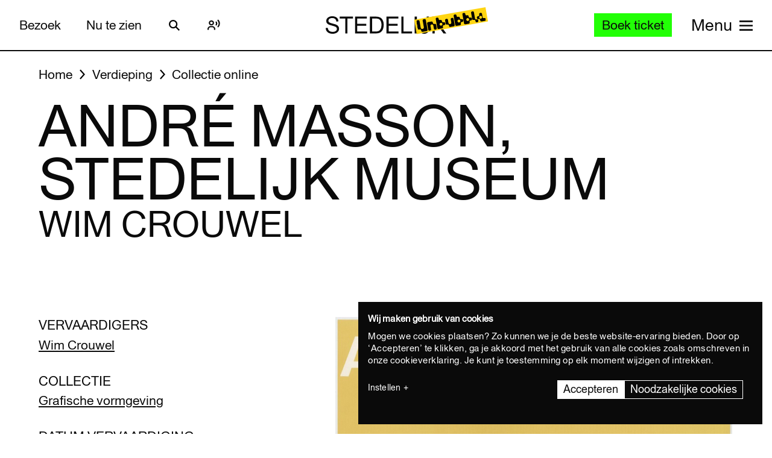

--- FILE ---
content_type: text/javascript
request_url: https://widget.enviso.io/build-ts/modern/enviso-cross-sell-offer-card-element-a0fc9f4a.js
body_size: 9081
content:
import{x as e,a5 as t}from"./lit-element-5a533547.js";import{R as i}from"./es.iterator.every-b874bb5d.js";import{_ as s,i as o,T as r,E as l}from"./enviso-base-resolver-570a8de9.js";import{E as n}from"./enviso-base-element-f6ef1004.js";import{w as a}from"./event-9b6e26ba.js";import{e as d}from"./query-assigned-elements-7a69526e.js";import{n as c}from"./property-b5f76130.js";import{t as h}from"./state-c2a9e7ec.js";import{C as p}from"./ticketing-widget-api-service-2f12e02a.js";import"./rest-service-bb823dc8.js";import"./web.url.to-json-23e78ec9.js";import"./web.url-search-params.size-f6859486.js";import"./auth-service-992ed82b.js";import{a as v,g as u,c as m}from"./ui-helpers-ede1f33a.js";import{C as f}from"./checkout-steps-74f036a5.js";import{H as y}from"./enviso-element-decorators-f0477d7a.js";import{g}from"./ui-helpers-e69d6bf6.js";import{T as b}from"./ticketing-widget-view-55c885eb.js";import"./es.promise.finally-740e37b1.js";import"./components/common/enviso-tickets/enviso-offer-info-dialog-element.js";import{CROSS_SELL_EVENT_RESERVATIONS_CLEARED as S,CROSS_SELL_EVENT_DATE_SELECTED_CHANGED as k,CROSS_SELL_EVENT_AVAILABILITY as T,CROSS_SELL_EVENT_RESERVATION_CREATED as D}from"./components/cross-sell/events/cross-sell-events.js";import"./components/common/enviso-loader-overlay-element.js";import"./components/common/enviso-tickets/enviso-timeslot-element.js";import"./components/common/enviso-tickets/enviso-ticket-selection-step-element.js";import"./components/basket/enviso-individual-visitor-info-element.js";let w,P,$,C,x,O,I,q,E,L=e=>e,F=class extends n{get selectedDate(){return this._selectedDate}set selectedDate(e){this._selectedDate=e}get requiredTickets(){return this._requiredTickets}set requiredTickets(e){this._requiredTickets!==e&&(this._requiredTickets=e,this.hasBeenVisible&&this.init())}get selectedProducts(){return this._selectedProducts}set selectedProducts(e){this._selectedProducts=e,this.hasBeenVisible&&this.init()}get offerId(){return this.offer.id}constructor(){super(),this.loadingTimeslots=!1,this.availableDates={},this.lastTicketsDates={},this.soldOutDates={},this.visibleAvailableDates=[],this.visibleSoldOutDates=[],this.visibleLastTicketsDates=[],this.pricesPerDay=[],this.pricesPerTimeslot=[],this._requiredTickets=0,this._fetchTimeSlotsAbortController=null,this._selectedDate=null,this.indicateLastTickets=!1,this.indicateSoldOutTickets=!1,this.lastTicketsPercentage=25,this.showPrices=!1,this.showPricesOriginalPrices=!1,this.voucherPass="",this.hideTimeslotEnd=!1,this.showCalendar=!1,this.loadingOffer=!1,this.loadingDates=!1}render(){var i,s,l,n,d,c,h,v,u=this;const m=null!==(i=null===(s=this.offer)||void 0===s||null===(s=s.products)||void 0===s?void 0:s.map((e=>e.currency))[0])&&void 0!==i?i:"EUR",f=e(w||(w=L`<style>:host{display:block}.enviso-timeslot-description{margin-bottom:1em;font-weight:700}.enviso-selection-timeslot{cursor:pointer}.enviso-error{color:#db0000}.box{display:flex}.calendar{flex-basis:100%;min-width:200px;max-width:800px}.timeslots{margin-bottom:2em}.enviso-timeslots-container{display:grid;grid-template-columns:repeat(auto-fit,16em);grid-gap:1em}.box-smaller .enviso-timeslots-smaller.enviso-timeslots-container{grid-template-columns:100%}.box-smaller>.box{display:block}.box-smaller>.box>.timeslots{margin-left:0;margin-top:1em}.enviso-upsell-offeroverview{display:flex;flex-wrap:wrap;align-items:stretch;gap:1em}div.enviso-upsell-items{display:flex;flex-direction:column}div.enviso-upsell-items>span{font-weight:700;padding-bottom:1em}.enviso-upsell-timeslots-container{display:flex;flex-direction:column;margin-top:.5em;margin-left:2em;flex-basis:100%}</style>`));this.crossSellController.visitDate&&!this.crossSellController.getValidDateSelected(this.offerId)&&(this.selectedDate=this.crossSellController.visitDate);const y=this.offer&&this.selectedDate?this.selectedDate:void 0;return super.applyStyle(e(P||(P=L`${0}<enviso-responsive max-width="745" responsive-class="box-smaller"><div class="box"><slot name="above-cross-sell-time-selection-step"></slot>${0}<div class="enviso-upsell-timeslots-container">${0}</div></div></enviso-responsive>`),f,this.crossSellController.shouldShowDateSelectionStep(this.offerId)?e($||($=L`<enviso-loader-overlay class="calendar" .enabled="${0}"><enviso-calendar min-date="${0}" max-date="${0}" .selectedDate="${0}" .enabledDates="${0}" .soldOutDates="${0}" .lastTicketsDates="${0}" .timeZone="${0}" .showLegend="${0}" @change="${0}" @monthchange="${0}" @propertychanged="${0}" .pricesPerDay="${0}" .showPrices="${0}" .showPricesPriceType="${0}" .showPricesOriginalPrices="${0}" .currency="${0}" disable-past-dates></enviso-calendar>${0}</enviso-loader-overlay>`),this.loadingOffer||this.loadingDates,null!==(l=this.offer)&&void 0!==l&&null!==(l=l.period)&&void 0!==l&&l.start?o.fromJSDate(this.offer.period.start,{zone:this.offer.timeZone}).toISODate():void 0,null!==(n=this.offer)&&void 0!==n&&null!==(n=n.period)&&void 0!==n&&n.end?o.fromJSDate(this.offer.period.end,{zone:this.offer.timeZone}).toISODate():(null===(d=this.offer)||void 0===d?void 0:d.capacityFrequency)===p.PerDay?o.now().set({hour:0,minute:0,second:0,millisecond:0}).plus({year:1}).toISODate():void 0,this.selectedDate,this.visibleAvailableDates.map((e=>e.toISODate())),this.visibleSoldOutDates.map((e=>e.toISODate())),this.visibleLastTicketsDates.map((e=>e.toISODate())),null===(c=this.venue)||void 0===c?void 0:c.timeZoneId,this.indicateLastTickets&&0!==(null!==(h=this.visibleLastTicketsDates)&&void 0!==h?h:[]).length||this.indicateSoldOutTickets&&0!==(null!==(v=this.visibleSoldOutDates)&&void 0!==v?v:[]).length,function(){var e=t((function*(e){return yield u.onDateChange(e)}));return function(t){return e.apply(this,arguments)}}(),(()=>this.loadNewMonthDates()),(e=>this.onCalendarPropertyChanged(e)),this.pricesPerDay,this.showPrices,this.showPricesPriceType,this.showPricesOriginalPrices,m,this._if(this.noDatesAvailableInView,e(C||(C=L`<p class="enviso-error">${0}</p>`),this.t(`There are no dates with ${this.requiredTickets} available tickets in the currently visible months. Please navigate to another month or change the amount of tickets.`)))):e(x||(x=L``)),y&&this.usesTimeslots?e(O||(O=L`<div class="timeslots"><div class="enviso-timeslot-description">${0}</div><enviso-responsive class="enviso-timeslots-container" max-width="400" responsive-class="enviso-timeslots-smaller">${0}</enviso-responsive></div>`),this.t("Available time slots for {0}",o.fromISO(y).toFormat("DDDD",{locale:this.language.code})),this.loadingTimeslots||!this.timeslots?e(I||(I=L`<enviso-loader></enviso-loader>`)):this.timeslots.length?this.timeslots.map((t=>{var i,s;return e(q||(q=L`<enviso-timeslot data-testid="enviso-time-slot-${0}" class="enviso-selection-timeslot" .startTime="${0}" .endTime="${0}" .ticketsLeft="${0}" .ticketsRequired="${0}" .ticketsTotal="${0}" .indicateLastTickets="${0}" .lastTicketsPercentage="${0}" .hideTimeslotEnd="${0}" .price="${0}" .originalPrice="${0}" .showPricesOriginalPrices="${0}" .currency="${0}" ?is-group-tickets="${0}" @click="${0}" @keydown="${0}" .selected="${0}"></enviso-timeslot>`),t.id,r.fromLocalDate(t.startTime,this.venue.timeZoneId).format("HH:mm"),r.fromLocalDate(t.endTime,this.venue.timeZoneId).format("HH:mm"),t.ticketsLeft,this.requiredTickets,t.ticketsTotal,this.indicateLastTickets,this.lastTicketsPercentage,this.hideTimeslotEnd,t?null===(i=this.pricesPerTimeslot.find((e=>e.id===t.id)))||void 0===i?void 0:i.price:null,t?null===(s=this.pricesPerTimeslot.find((e=>e.id===t.id)))||void 0===s?void 0:s.originalPrice:null,this.showPricesOriginalPrices,m,"Group"===this.offer.ticketOfferType,(()=>this.onTimeslotClick(t)),(e=>a(e,(()=>this.onTimeslotClick(t)))),this.selectedTimeslot&&t.id===this.selectedTimeslot.id)})):e(E||(E=L`<p class="enviso-error">${0}</p>`),this.t("There are no available time slots on this date."))):""))}firstTimeVisibleCallback(){super.firstTimeVisibleCallback(),this.init()}init(){var e=this;return t((function*(){yield e.loadOffer(),yield e.selectFirstAvailableDate()}))()}onDateChange(e){var i=this;return t((function*(){const t=e.detail.dateTime;i.crossSellController.setValidDateSelected(i.offerId,!0),i.selectedDate=t.toISODate(),i.showPrices&&(yield i.fetchTimeslotPrices(t)),yield i.fetchTimeslots(t),i.requestUpdate()}))()}loadOffer(){var e=this;return t((function*(){var t;let i,s;if(e.loadingOffer=!0,e.venue=yield u().getVenue(),e.validPreferredDates.length&&e.calendarElement){const t=e.validPreferredDates[0];s=t.month,i=t.year}else if(null!==(t=e.offer)&&void 0!==t&&null!==(t=t.period)&&void 0!==t&&t.start){const t=o.fromJSDate(e.offer.period.start,{zone:e.venue.timeZoneId});t>=o.now().setZone(e.venue.timeZoneId).startOf("day")&&(s=t.month,i=t.year)}e.requestUpdate(),yield e.updateComplete,!e.selectedDate&&void 0!==s&&void 0!==i&&e.calendarElement&&(e.calendarElement.month=s,e.calendarElement.year=i,e.calendarElement.requestUpdate(),yield e.calendarElement.updateComplete),yield e.loadDates(),e.showCalendar="Ticket"===e.offer.offerType&&e.offer.capacityFrequency===p.PerDay,e.loadingOffer=!1}))()}loadDates(){var e=this;return t((function*(){if(!e.offer||!e.venue||e.loadingDates)return;const t=e.calendarElement;if(!t)return;const i=t.monthsVisible,s=[],r=o.local(t.year,t.month,1,{zone:e.venue.timeZoneId});s.push(e.loadMonthDates(r)),2===i&&s.push(e.loadMonthDates(r.plus({months:1}))),e.loadingDates=!0,e.requestUpdate();const l=yield Promise.all(s),n=[],a=[],d=[];l.forEach((e=>{n.push(...e.dates),a.push(...e.lastTicketDates),d.push(...e.soldOutDates)})),0===n.length&&n.push(o.local(1900,{zone:e.venue.timeZoneId})),e.visibleAvailableDates=n,e.visibleLastTicketsDates=a,e.visibleSoldOutDates=d,e.loadingDates=!1,e.requestUpdate()}))()}loadMonthDates(e){var i=this;return t((function*(){var t;const s=i.getAvailableDatesKey(e),r=e.plus({month:1}).minus({day:1});if(i.showPrices&&(yield i.fetchPrices(e,r)),i.availableDates[s])return{key:s,dates:i.availableDates[s],lastTicketDates:i.lastTicketsDates[s],soldOutDates:i.soldOutDates[s]};i.guideLanguage&&0===(null===(t=i.offer.guideLanguages)||void 0===t?void 0:t.length)&&(i.guideLanguage=void 0);const l=yield i.crossSellController.fetchAvailabilityForPendingReservation(i.offer.id,e.toISODate(),r.toISODate());i.availableDates[s]=[],i.lastTicketsDates[s]=[],i.soldOutDates[s]=[];const n=l.availableDays.map((e=>o.fromISO(e)))||[];return i.availableDates[s]=n,{key:s,dates:n,lastTicketDates:i.lastTicketsDates[s],soldOutDates:i.soldOutDates[s]}}))()}loadNewMonthDates(){var e=this;return t((function*(){yield e.loadDates()}))()}onCalendarPropertyChanged(e){var i=this;return t((function*(){"monthsVisible"===e.detail.name&&(yield i.loadDates())}))()}fetchPrices(e,i){var s=this;return t((function*(){var t;const r=null!==(t=s.offerId)&&void 0!==t?t:s.settings.offerId,l=[],n=s.offer.groupSize;s.addReservations(l,n);const a={offerId:r,reservations:l},d=yield v().fetchReservationPrices(e<o.now()?o.now():e,i,a,s.showPricesPriceType);s.pricesPerDay.push(null==d?void 0:d.days)}))()}fetchTimeslots(e){var t,i;return this.usesTimeslots?(null===(t=this._fetchTimeSlotsAbortController)||void 0===t||t.abort(),this.loadingTimeslots=!0,this.requestUpdate(),this._fetchTimeSlotsAbortController=new AbortController,v().fetchTimeslots(null!==(i=this.offerId)&&void 0!==i?i:this.settings.offerId,e,this.requiredTickets,this.guideLanguage,this._fetchTimeSlotsAbortController.signal).then((t=>{var i;this.timeslots=t;const s=this.selectedTimeslot?this.selectedTimeslot.id:void 0;t.every((e=>e.id!==s))&&(this.selectedTimeslot=void 0),this.loadingTimeslots=!1,this.requestUpdate(),this.fireEvent("datechange",{date:e.toJSDate(),dateTime:e},!0,!0),this.selectedTimeslot&&this.fireEvent("timeslotchange",{timeslot:this.selectedTimeslot,timezone:null===(i=this.venue)||void 0===i?void 0:i.timeZoneId},!0,!0)})).catch((e=>{if("AbortError"!==e.name)throw e})).finally((()=>this._fetchTimeSlotsAbortController=null))):(this.fireEvent("datechange",{date:e.toJSDate(),dateTime:e},!0,!0),Promise.resolve())}fetchTimeslotPrices(e){var i=this;return t((function*(){if(i.offer.capacityFrequency!==p.PerSlot)return;i.loadingTimeslots=!0,i.pricesPerTimeslot=[];const t=i.offerId,s=[],o=i.offer.groupSize;i.addReservations(s,o);const r={offerId:t,reservations:s};return yield v().fetchReservationPricesForDay(e,r,i.showPricesPriceType).then((e=>{var t;null==e||null===(t=e.timeslots)||void 0===t||t.forEach((e=>i.pricesPerTimeslot.push({id:e.id,price:e.price,originalPrice:e.originalPrice}))),i.loadingTimeslots=!1}))}))()}addReservations(e,t){var i,s;"PerPerson"===this.offer.barcodeGenerationStrategy?null===(i=this.selectedProducts)||void 0===i||i.forEach((t=>{e.push({productId:t.ticket.id,quantity:t.quantity})})):null===(s=this.selectedProducts)||void 0===s||s.forEach((i=>{e.push({productId:i.ticket.id,quantity:Math.ceil(i.quantity/t)})}))}selectFirstAvailableDate(){var e=this;return t((function*(){if(!e.selectedDate)return;const t=o.fromFormat(e.selectedDate,"yyyy-MM-dd");t&&(e.selectedDate=t.toISODate(),e.showPrices&&(yield e.fetchTimeslotPrices(t)),yield e.fetchTimeslots(t))}))()}get validPreferredDates(){var e,t,i;const s=o.local({zone:this.venue.timeZoneId}).startOf("day"),r=null!==(e=this.offer)&&void 0!==e&&null!==(e=e.period)&&void 0!==e&&e.start?o.fromJSDate(this.offer.period.start,{zone:this.venue.timeZoneId}):o.fromObject({year:1900,month:1,day:1},{zone:this.venue.timeZoneId});return null!==(t=null===(i=this.preferredDates)||void 0===i?void 0:i.map((e=>o.fromISO(e,{zone:this.venue.timeZoneId}))).filter((e=>e>=s&&e>=r)))&&void 0!==t?t:[]}getAvailableDatesKey(e){var t,i;return this.offerId+"_"+e.startOf("month").toISODate()+"_"+(null!==(t=null===(i=this.selectedProducts)||void 0===i?void 0:i.map((e=>e.ticket.name+e.quantity)).join("-"))&&void 0!==t?t:"")+this.requiredTickets}onTimeslotClick(e){this.selectedTimeslot=e,this.requestUpdate()}get usesTimeslots(){return this.offer&&this.offer.capacityFrequency===p.PerSlot}get noDatesAvailableInView(){return 1===this.visibleAvailableDates.length&&this.visibleAvailableDates[0].equals(o.local(1900,{zone:this.venue.timeZoneId}))&&0!==this.requiredTickets}get calendarElement(){return this.$$("enviso-calendar")}};s([c({attribute:!1})],F.prototype,"timeslots",void 0),s([c({type:Object})],F.prototype,"offer",void 0),s([h()],F.prototype,"selectedDate",null),s([c({attribute:"selected-timeslot",type:Object})],F.prototype,"selectedTimeslot",void 0),s([c({attribute:"required-tickets",type:Number})],F.prototype,"requiredTickets",null),s([c({attribute:"guide-language",type:String})],F.prototype,"guideLanguage",void 0),s([c({attribute:"indicate-last-tickets",type:Boolean})],F.prototype,"indicateLastTickets",void 0),s([c({attribute:"indicate-sold-out-tickets",type:Boolean})],F.prototype,"indicateSoldOutTickets",void 0),s([c({attribute:"last-tickets-percentage",type:Number})],F.prototype,"lastTicketsPercentage",void 0),s([c({converter:y,attribute:"preferred-dates"})],F.prototype,"preferredDates",void 0),s([c({attribute:"selected-products",type:Array})],F.prototype,"selectedProducts",null),s([c({attribute:"show-prices",type:Boolean})],F.prototype,"showPrices",void 0),s([c({attribute:"show-prices-type",type:String})],F.prototype,"showPricesPriceType",void 0),s([c({type:Boolean,attribute:"show-original-prices"})],F.prototype,"showPricesOriginalPrices",void 0),s([c({attribute:"voucher-pass",type:String})],F.prototype,"voucherPass",void 0),s([c({attribute:"hide-timeslot-end",type:Boolean})],F.prototype,"hideTimeslotEnd",void 0),s([c({type:Object})],F.prototype,"crossSellController",void 0),s([h()],F.prototype,"showCalendar",void 0),s([h()],F.prototype,"loadingOffer",void 0),s([h()],F.prototype,"loadingDates",void 0),F=s([d("enviso-cross-sell-time-selection")],F);let j,V,A,B,N,R,z,_=e=>e,Z=class extends n{constructor(){super(),this.indicateLastTickets=!1,this.indicateSoldOutTickets=!1,this.lastTicketsPercentage=25,this.autoSelectVisitTime=!1,this.isRebooking=!1,this.showPrices=!1,this.showPricesOriginalPrices=!1,this.voucherPass="",this.hideTimeslotEnd=!1}render(){return super.applyStyle(e(j||(j=_`<style>:host{display:block}.enviso-title{font-size:1.2857em;line-height:1.5em;font-weight:700;margin-bottom:.2em}.enviso-description{margin-bottom:.5em;font-style:italic}.enviso-validation-error{color:#db0000;min-height:3em}.enviso-time-selection-step-header{margin-bottom:6px;font-weight:700;font-size:18px;color:#000}.enviso-time-selection-step-header-description{font-style:italic;font-size:16px;margin-bottom:14px}</style><div class="enviso-step-wrapper">${0} ${0} ${0}</div>`),this._if(!!this.apiError,e(V||(V=_`<enviso-error .error="${0}"></enviso-error>`),this.apiError)),this.crossSellController.shouldShowDateNotice(this.selectedCrossSellDate)?e(A||(A=_`<enviso-notice>${0}</enviso-notice>`),this.t("Changing the date will remove the already selected items.")):e(B||(B=_``)),this.offer?e(N||(N=_`<slot name="above-cross-sell-time-selection-step"></slot><div class="enviso-title enviso-time-selection-step-header">${0}</div><span class="enviso-time-selection-step-header-description">${0}</span><div class="enviso-time">${0}<enviso-cross-sell-time-selection id="enviso-cross-sell-time-selection" .offer="${0}" .requiredTickets="${0}" .guideLanguage="${0}" .preferredDates="${0}" @datechange="${0}" @timeslotchange="${0}" .selectedProducts="${0}" .crossSellController="${0}"></enviso-cross-sell-time-selection></div><div class="enviso-tss-bottom"><slot name="bottom"></slot></div>`),this.t(this.getStepHeaderText(this.offer)),this.t(this.getStepDescriptionText(this.offer)),this._if(!!this.validationError,e(R||(R=_`<div class="enviso-validation-error" role="alert">${0}</div>`),this.t(this.validationError))),this.offer,this.requiredTickets,this.guideLanguage,this.preferredDates,(()=>this.onChange()),(()=>this.onChange()),this.selectedProducts,this.crossSellController):e(z||(z=_`<enviso-loader></enviso-loader>`))))}getStepHeaderText(e){return this.isPerSlotCapacity(e)?"Date & time":"Date"}getStepDescriptionText(e){return this.isPerSlotCapacity(e)?this.isRebooking?"Please select the new date and time of your visit":"Please select the time of your visit":this.isRebooking?"Please select the new date of your visit":"Please select the date of your visit"}isPerSlotCapacity(e){return(null==e?void 0:e.capacityFrequency)===p.PerSlot}get selectedDate(){var e;return null===(e=this.timeSelectionElement)||void 0===e?void 0:e.selectedDate}get selectedTimeslot(){var e;return null===(e=this.timeSelectionElement)||void 0===e?void 0:e.selectedTimeslot}onChange(){var e,t;this.onChangeCallback&&this.onChangeCallback(),this.selectedCrossSellDate=this.selectedDate,this.fireEvent("change",{date:null===(e=this.timeSelectionElement)||void 0===e?void 0:e.selectedDate,timeslot:null===(t=this.timeSelectionElement)||void 0===t?void 0:t.selectedTimeslot})}checkValidity(){var e,t;const i=null===(e=this.timeSelectionElement)||void 0===e?void 0:e.selectedDate,s=null===(t=this.timeSelectionElement)||void 0===t?void 0:t.selectedTimeslot;return!!i&&(!this.isPerSlotCapacity(this.offer)||null!=s&&s?(this.clearError(),!0):(this.setError("Please select a timeslot."),!1))}validate(){return this.checkValidity()}visibleCallback(){super.visibleCallback(),g().view(b.TimeSelection),this.requiredTickets&&0!==this.requiredTickets||console.error("enviso-time-selection-step-element: Value for required-tickets is missing.")}get timeSelectionElement(){return this.$("enviso-cross-sell-time-selection")}setError(e){this.validationError=e}clearError(){this.validationError=void 0}};s([h()],Z.prototype,"apiError",void 0),s([c({type:Object})],Z.prototype,"offer",void 0),s([c({attribute:"required-tickets",type:Number})],Z.prototype,"requiredTickets",void 0),s([c({attribute:"guide-language",type:String})],Z.prototype,"guideLanguage",void 0),s([c({attribute:"indicate-last-tickets",type:Boolean})],Z.prototype,"indicateLastTickets",void 0),s([c({attribute:"indicate-sold-out-tickets",type:Boolean})],Z.prototype,"indicateSoldOutTickets",void 0),s([c({attribute:"last-tickets-percentage",type:Number})],Z.prototype,"lastTicketsPercentage",void 0),s([c({converter:y,attribute:"preferred-dates"})],Z.prototype,"preferredDates",void 0),s([c({attribute:"auto-select-visit-time",type:Boolean})],Z.prototype,"autoSelectVisitTime",void 0),s([c({attribute:"is-rebooking",type:Boolean})],Z.prototype,"isRebooking",void 0),s([c({attribute:"on-change-callback",type:Object})],Z.prototype,"onChangeCallback",void 0),s([c({attribute:!1})],Z.prototype,"selectedProducts",void 0),s([c({attribute:"show-prices",type:Boolean})],Z.prototype,"showPrices",void 0),s([c({attribute:"show-prices-type",type:String})],Z.prototype,"showPricesPriceType",void 0),s([c({type:Boolean,attribute:"show-original-prices"})],Z.prototype,"showPricesOriginalPrices",void 0),s([c({attribute:"voucher-pass",type:String})],Z.prototype,"voucherPass",void 0),s([c({type:Boolean,attribute:"hide-timeslot-end"})],Z.prototype,"hideTimeslotEnd",void 0),s([c({type:Object})],Z.prototype,"crossSellController",void 0),s([h()],Z.prototype,"selectedCrossSellDate",void 0),Z=s([d("enviso-cross-sell-time-selection-step")],Z);let U,M,H,J,G,Q,W=e=>e,K=class extends n{get steps(){return this.$("steps")}get guideLanguage(){var e,t;return null!==(e=null===(t=this.ticketSelectionStep)||void 0===t?void 0:t.selectedGuideLanguage)&&void 0!==e?e:""}get ticketsWithQuantity(){var e,t;return null!==(e=null===(t=this.ticketSelectionStep)||void 0===t?void 0:t.values)&&void 0!==e?e:[]}get ticketSelectionStep(){return this.$("enviso-cross-sell-ticket-selection")}get timeSelectionStep(){return this.$("enviso-cross-sell-time-selection-step")}get visitorInfoStep(){return this.$("enviso-cross-sell-individual-visitor-info")}get hasIndividualForms(){var e;return(null===(e=this.formFields)||void 0===e?void 0:e.length)>0}constructor(){super(),this.renderService=new i,this.hideNumbers=!1,this.showOfferSpecs=!1,this.indicateLastTickets=!1,this.indicateSoldOutTickets=!1,this.lastTicketsPercentage=25,this.showOfferPeriod=!1,this.autoSelectVisitTime=!1,this.showPrices=!1,this.showPricesOriginalPrices=!1,this.hideTimeslotEnd=!1,this.productPricePeriod=30,this.onCrossSellCReservationsClearedListener=()=>this.crossSellCReservationsCleared(),this.onCrossSellDateSelectedChanged=()=>this.requestUpdate(),this.onCrossSellAvailability=()=>this.requestUpdate()}render(){return super.applyStyle(e(U||(U=W`<style>:host{display:block;color:#343537}.btnNext,.btnPreviousStep{margin-top:13px;margin-bottom:13px}.enviso-ticket-flow-bottom-buttons{display:flex;justify-content:flex-end;flex-wrap:wrap;margin-top:25px}.enviso-mobile>.enviso-ticket-flow-bottom-buttons{flex-direction:column-reverse}.enviso-mobile>.enviso-ticket-flow-bottom-buttons>.btnNext{width:100%;padding:0}</style>${0}`),this.renderSteps(this.offer)))}renderSteps(i){var s=this;return e(M||(M=W`<enviso-steps id="steps" ?hide-numbers="${0}" can-navigate-via-header><enviso-step caption="${0}"><enviso-ticket-selection-step id="enviso-cross-sell-ticket-selection" offer-type="${0}" offer-id="${0}" ?show-offer-specs="${0}" ?show-offer-period="${0}" .productPricePeriod="${0}" .crossSellController="${0}">${0}</enviso-ticket-selection-step></enviso-step>${0} ${0}</enviso-steps>`),this.hideNumbers,this.t("Tickets"),i.offerType,i.id,this.showOfferSpecs,this.showOfferPeriod,this.productPricePeriod,this.crossSellController,this.getBottomButtonsElement(i),"Ticket"===i.offerType&&i.capacityFrequency!==p.Total?e(H||(H=W`<enviso-step caption="${0}"><enviso-cross-sell-time-selection-step id="enviso-cross-sell-time-selection-step" .offer="${0}" guide-language="${0}" .lastTicketsPercentage="${0}" .indicateLastTickets="${0}" .indicateSoldOutTickets="${0}" .preferredDates="${0}" .selectedProducts="${0}" .showPrices="${0}" .showPricesPriceType="${0}" .showPricesOriginalPrices="${0}" .hideTimeslotEnd="${0}" .crossSellController="${0}"><enviso-responsive slot="bottom" max-width="400" responsive-class="enviso-mobile"><div class="enviso-ticket-flow-bottom-buttons"><enviso-button class="btnPreviousStep" icon-name="back-arrow" @click="${0}" @keydown="${0}">${0}</enviso-button><enviso-button class="btnNext" primary ?disabled="${0}" @click="${0}" @keydown="${0}">${0}</enviso-button></div></enviso-responsive><slot name="above-cross-sell-time-selection-step" slot="above-cross-sell-time-selection-step"></slot></enviso-cross-sell-time-selection-step></enviso-step>`),this.t("Date & time"),this.offer,this.guideLanguage,this.lastTicketsPercentage,this.indicateLastTickets,this.indicateSoldOutTickets,this.preferredDates,this.ticketsWithQuantity,!i.showPrices&&this.showPrices,this.showPricesPriceType,this.showPricesOriginalPrices,this.hideTimeslotEnd,this.crossSellController,(()=>this.goBackToTickets()),(e=>a(e,(()=>this.goBackToTickets()))),this.t("Tickets"),!1===this.crossSellController.validAvailability&&!1===this.crossSellController.getValidDateSelected(this.offer.id),(()=>this.timeSelectionNext()),(e=>a(e,(()=>this.timeSelectionNext()))),this.getButtonText(this.offer)):e(J||(J=W``)),this._if(this.hasIndividualForms,e(G||(G=W`<enviso-step caption="${0}"><enviso-individual-visitor-info id="enviso-cross-sell-individual-visitor-info" form-id="${0}" .products="${0}"><div class="enviso-ticket-flow-bottom-buttons" slot="bottom"><enviso-button class="btnPreviousStep" icon-name="back-arrow" @click="${0}" @keydown="${0}">${0}</enviso-button><enviso-button class="btnNext" primary @click="${0}" @keydown="${0}">${0}</enviso-button></div></enviso-individual-visitor-info></enviso-step>`),this.t("Visitor info"),i.formId,this.ticketsWithQuantity,t((function*(){s.steps.goToPreviousStep(),yield s.renderService.waitForNextFrame(),s.steps.goToPreviousStep()})),(e=>a(e,t((function*(){s.steps.goToPreviousStep(),yield s.renderService.waitForNextFrame(),s.steps.goToPreviousStep()})))),i.capacityFrequency===p.Total||i.capacityFrequency===p.PerDay&&!this.crossSellController.shouldShowDateSelectionStep(i.id)?this.t("Tickets"):this.t("Choose date & time"),(()=>this.visitorInfoNext()),(e=>a(e,(()=>this.visitorInfoNext()))),this.t("Add to basket"))))}visibleCallback(){this.offer.formId&&m().fetchIndividualFormFields(this.offer.formId,this.language.code).then((e=>{this.formFields=e,this.requestUpdate()}))}connectedCallback(){super.connectedCallback(),this.crossSellController.addEventListener(S,this.onCrossSellCReservationsClearedListener),this.crossSellController.addEventListener(k,this.onCrossSellDateSelectedChanged),this.crossSellController.addEventListener(T,this.onCrossSellAvailability)}disconnectedCallback(){this.crossSellController.removeEventListener(S,this.onCrossSellCReservationsClearedListener),this.crossSellController.removeEventListener(k,this.onCrossSellDateSelectedChanged),this.crossSellController.removeEventListener(T,this.onCrossSellAvailability),super.disconnectedCallback()}crossSellCReservationsCleared(){this.steps.goToPreviousStep(),this.requestUpdate()}getBottomButtonsElement(t){var i;return e(Q||(Q=W`<enviso-responsive slot="bottom" max-width="400" responsive-class="enviso-mobile"><div class="enviso-ticket-flow-bottom-buttons"><slot class="continueShopping" name="continueShopping"></slot><enviso-button ?disabled="${0}" class="btnNext" @click="${0}" @keydown="${0}" primary>${0}</enviso-button></div></enviso-responsive>`),"FlexibleDate"===(null===(i=t.membershipValidity)||void 0===i?void 0:i.type),(()=>this.ticketSelectionNext(t)),(e=>a(e,(()=>this.ticketSelectionNext(t)))),this.getButtonText(t))}ticketSelectionNext(e){var i=this;return t((function*(){var t,s;if(null===(t=i.ticketSelectionStep)||void 0===t||!t.checkValidity(!0,!0))return;const o=[];if(null===(s=i.ticketSelectionStep)||void 0===s||s.values.forEach((e=>{const t=i.createReservation(e.quantity,e.ticket.id);t.quantity>0&&o.push(t)})),yield i.crossSellController.addPendingReservations(e.id,o),"Membership"===e.offerType||"Voucher"===e.offerType)return yield i.handleCrossSellSelection();e.capacityFrequency===p.Total||e.capacityFrequency===p.PerDay&&!i.crossSellController.shouldShowDateSelectionStep(e.id)?i.hasIndividualForms?i.proceedToIndividualVisitorFroms():yield i.handleCrossSellSelection():(i.currentCheckoutStep=f.TicketSelection,i.timeSelectionStep.requiredTickets=i.ticketSelectionStep.requiredTickets,i.requestUpdate("guideLanguage"),yield i.updateComplete,i.timeSelectionStep.requestUpdate(),yield i.timeSelectionStep.updateComplete,i.steps.goToNextStep())}))()}goBackToTickets(){this.currentCheckoutStep=f.DateTimeSelection,this.steps.goToPreviousStep()}timeSelectionNext(){var e=this;return t((function*(){e.timeSelectionStep.checkValidity()&&(e.currentCheckoutStep=f.DateTimeSelection,e.hasIndividualForms?e.proceedToIndividualVisitorFroms():yield e.handleCrossSellSelection())}))()}visitorInfoNext(){var e=this;return t((function*(){e.visitorInfoStep.checkValidity()&&(yield e.handleCrossSellSelection())}))()}proceedToIndividualVisitorFroms(){var e=this;return t((function*(){e.requestUpdate("ticketsWithQuantity"),e.steps.goToNextStep(),yield e.renderService.waitForNextFrame(),e.offer.capacityFrequency===p.PerDay&&(e.steps.goToNextStep(),yield e.renderService.waitForNextFrame()),e.visitorInfoStep.focus()}))()}handleCrossSellSelection(){var e=this;return t((function*(){var t,i;null!==(t=e.timeSelectionStep)&&void 0!==t&&t.selectedDate&&e.crossSellController.setVisitDate(e.timeSelectionStep.selectedDate);const s=[];null===(i=e.ticketSelectionStep)||void 0===i||i.values.forEach((t=>{const i=e.createReservation(t.quantity,t.ticket.id);s.push(i)})),yield e.crossSellController.createCrossSellReservations(s),e.goBackToTickets()}))()}createReservation(e,t){const i={offerId:this.offer.id,quantity:e,productId:t};return"Ticket"===this.offer.offerType&&this.offer.capacityFrequency!==p.Total&&(i.visitDate=this.crossSellController.visitDate),this.timeSelectionStep&&this.timeSelectionStep.selectedTimeslot&&(i.timeslot=this.timeSelectionStep.selectedTimeslot),this.ticketSelectionStep&&this.ticketSelectionStep.selectedGuideLanguage&&(i.guideLanguage=this.ticketSelectionStep.selectedGuideLanguage),this.visitorInfoStep&&this.visitorInfoStep.getVisitorFormValues&&(i.formId=this.visitorInfoStep.formId,i.visitors=this.visitorInfoStep.getVisitorFormValues(t)),i}getButtonText(e){return e.capacityFrequency===p.Total||"Voucher"===e.offerType?this.t("Add to basket"):this.t("Continue")}};s([c({type:Object})],K.prototype,"offer",void 0),s([c({type:Boolean,attribute:"hide-numbers"})],K.prototype,"hideNumbers",void 0),s([c({type:Boolean,attribute:"show-offer-specs"})],K.prototype,"showOfferSpecs",void 0),s([c({type:Boolean,attribute:"indicate-last-tickets"})],K.prototype,"indicateLastTickets",void 0),s([c({type:Boolean,attribute:"indicate-sold-out-tickets"})],K.prototype,"indicateSoldOutTickets",void 0),s([c({type:Number,attribute:"last-tickets-percentage"})],K.prototype,"lastTicketsPercentage",void 0),s([c({converter:y,attribute:"preferred-dates"})],K.prototype,"preferredDates",void 0),s([c({type:Boolean,attribute:"show-offer-period"})],K.prototype,"showOfferPeriod",void 0),s([c({type:String,attribute:"offer-type"})],K.prototype,"offerType",void 0),s([c({attribute:"auto-select-visit-time",type:Boolean})],K.prototype,"autoSelectVisitTime",void 0),s([c({type:Boolean,attribute:"show-prices"})],K.prototype,"showPrices",void 0),s([c({attribute:"show-prices-type",type:String})],K.prototype,"showPricesPriceType",void 0),s([c({type:Boolean,attribute:"show-original-prices"})],K.prototype,"showPricesOriginalPrices",void 0),s([c({type:Boolean,attribute:"hide-timeslot-end"})],K.prototype,"hideTimeslotEnd",void 0),s([c({type:Number,attribute:"product-price-period"})],K.prototype,"productPricePeriod",void 0),s([c({type:Object})],K.prototype,"crossSellController",void 0),K=s([d("enviso-cross-sell-ticket-flow")],K);let Y,X,ee,te,ie,se,oe,re,le,ne,ae=e=>e,de=class extends n{constructor(){super(),this.showSoldout=!1,this.enableReservation=!1,this.added=!1,this.loading=!0,this.onCrossSellReservationCreatedListener=()=>this.crossSellReservationAdded(),this.languageService=l.resolve().language}render(){var t,i,s,o,r,l,n;return this.added=!!this.offer.reserved,this.soldoutAmount=this.offer.soldOutAmount,this.visitDate=this.parseDate(null===(t=this.offer.reserved)||void 0===t?void 0:t.visitDate),this.timeslot=null===(i=this.offer.reserved)||void 0===i?void 0:i.timeSlot,super.applyStyle(e(Y||(Y=ae`<style>:host{display:block}span.enviso-upsell-intro{font-weight:750}section.enviso-upsell-offer-card{display:flex;height:100%;background:0 0;border-radius:3px;width:fit-content}.enviso-card-content{display:flex;flex-direction:column;justify-content:space-between;background:#fff;box-shadow:0 0 10px rgba(0,0,0,.1);border-radius:3px;width:14em}.enviso-card-content>div{display:flex;justify-content:space-between;flex-direction:column}header.enviso-offer-name{display:block;margin:.75em .75em .5em;word-wrap:break-word}header.enviso-offer-name>span{font-weight:500}summary.enviso-offer-details{display:block;margin:0 .75em .25em;text-overflow:ellipsis;overflow:hidden;white-space:nowrap}summary.enviso-offer-details>span{font-size:.7em;cursor:pointer;text-decoration-line:underline}div.enviso-upsell-offer-picture{display:block;position:relative;background-size:cover;background-position:center center;height:4em;background-color:var(--enviso-secondary-color,#27a58c);border-top-left-radius:3px;border-top-right-radius:3px}@supports (aspect-ratio:2 / 1){div.enviso-upsell-offer-picture{height:unset;aspect-ratio:2/1}}.enviso-details-container{display:flex;flex-direction:row-reverse;justify-content:space-between;align-items:center}.enviso-details-container>div{font-size:1.8em;margin:5px}.enviso-date-overlay{position:absolute;background:rgba(240,240,240,.6);white-space:pre-wrap;width:100%;bottom:0;text-align:right}.enviso-capacity-overlay{display:flex;position:absolute;background:#de0000;color:#fff;font-weight:500;top:-5%;left:-2%;width:40%;height:2em;align-items:center;justify-content:center}.green{color:green}.enviso-cross-sell-offer-tags{display:none}.enviso-cross-sell-offer-description{display:none}.disabled{pointer-events:none;opacity:.5}</style><section class="enviso-upsell-offer-card">${0}</section><enviso-dialog id="cross-sell-dialog"><enviso-cross-sell-ticket-flow id="cross-sell-ticket-flow" .offer="${0}" .autoSelectVisitTime="${0}" .crossSellController="${0}"><slot name="above-cross-sell-time-selection-step" slot="above-cross-sell-time-selection-step"></slot></enviso-cross-sell-ticket-flow></enviso-dialog><enviso-offer-info-dialog id="info-dialog"></enviso-offer-info-dialog>`),!0===this.loading?e(X||(X=ae`<enviso-loader></enviso-loader>`)):e(ee||(ee=ae`<div class="enviso-card-content"><div><div class="enviso-upsell-offer-picture" role="img" style="background-image:url('${0}')" aria-label="test upsell offer card">${0} ${0}</div><div class="enviso-cross-sell-offer-tags">${0}</div><header data-testid="enviso-cross-sell-offer-${0}-name" class="enviso-offer-name"><span>${0}</span></header><div class="enviso-cross-sell-offer-description">${0}</div></div><div><div class="enviso-details-container"><div class="${0}" @click="${0}" @keydown="${0}"><enviso-button data-testid="enviso-cross-sell-offer-${0}-add-button" .iconName="${0}" class="enviso-upsell-button ${0}" icon-only>${0}</enviso-button></div><summary data-testid="enviso-cross-sell-offer-${0}-info-link" class="enviso-offer-details"><span @click="${0}" @keydown="${0}">${0}</span></summary></div></div></div>`),null!==(s=null===(o=this.offer.links.find((e=>"image"===e.rel)))||void 0===o?void 0:o.href)&&void 0!==s?s:"",this.showSoldout&&this.soldoutAmount>-1?e(te||(te=ae`<div class="enviso-capacity-overlay">${0}</div>`),this.determineSoldoutMessage()):e(ie||(ie=ae``)),this.added&&null!==this.visitDate&&this.offer.capacityFrequency!==p.Total&&"Voucher"!==this.offer.offerType?e(se||(se=ae`<div class="enviso-date-overlay">${0} ${0}</div>`),this.formatTicketDate(this.visitDate),null!==this.timeslot&&void 0!==this.timeslot?e(oe||(oe=ae`${0} - ${0}`),this.formatTicketTime(null===(r=this.timeslot)||void 0===r?void 0:r.startTime),this.formatTicketTime(null===(l=this.timeslot)||void 0===l?void 0:l.endTime)):e(re||(re=ae``))):e(le||(le=ae``)),null===(n=this.offer.tags)||void 0===n?void 0:n.map((t=>e(ne||(ne=ae`<span>${0}</span>`),t))),this.offer.id,this.offer.localizedName,this.offer.description,this.enableReservation?"":"disabled",(()=>this.onToggleClick()),(e=>a(e,(()=>this.onToggleClick()))),this.offer.id,this.added?"checked":"plus-filled",this.added?"green":"",this.t(this.added?"Remove from order":"Add to order"),this.offer.id,(()=>this.onInfoClick(this.offer)),(e=>a(e,(()=>this.onInfoClick(this.offer)))),this.t("More info")),this.offer,!0,this.crossSellController))}connectedCallback(){var e=()=>super.connectedCallback,i=this;return t((function*(){e().call(i),i.crossSellController.addEventListener(D,i.onCrossSellReservationCreatedListener),yield i.initializeVenue(),i.loading=!1}))()}disconnectedCallback(){this.crossSellController.removeEventListener(D,this.onCrossSellReservationCreatedListener),super.disconnectedCallback()}initializeVenue(){var e=this;return t((function*(){e.venue=yield u().getVenue()}))()}determineSoldoutMessage(){return this.soldoutAmount>0?`${this.soldoutAmount} LEFT`:"SOLD OUT"}onToggleClick(){this.enableReservation&&(this.added?(this.crossSellController.removeReservation(this.offer.id),this.added=!1):this.$("cross-sell-dialog").show())}onInfoClick(e){var i=this;return t((function*(){yield i.$("info-dialog").show(e)}))()}crossSellReservationAdded(){this.$("cross-sell-dialog").hide()}formatTicketDate(e){return null==e?"":o.fromJSDate(e,{zone:this.venue.timeZoneId}).toFormat("D",{locale:this.language.code})}formatTicketTime(e){return null==e?"":o.fromJSDate(e,{zone:this.venue.timeZoneId}).toFormat("HH:mm",{locale:this.language.code})}parseDate(e){if(!e)return;const[t,i,s]=e.split("-").map(Number),o=new Date(t,i-1,s);return o.getFullYear()===t&&o.getMonth()===i-1&&o.getDate()===s?o:null}};s([c({type:Object})],de.prototype,"offer",void 0),s([c({type:Object})],de.prototype,"crossSellController",void 0),s([c({type:Boolean})],de.prototype,"showSoldout",void 0),s([c({type:Boolean})],de.prototype,"enableReservation",void 0),s([h()],de.prototype,"soldoutAmount",void 0),s([h()],de.prototype,"added",void 0),s([h()],de.prototype,"loading",void 0),s([h()],de.prototype,"timeslot",void 0),s([h()],de.prototype,"visitDate",void 0),de=s([d("enviso-cross-sell-offer-card")],de);export{F as E,Z as a,K as b,de as c};


--- FILE ---
content_type: text/javascript
request_url: https://widget.enviso.io/build-ts/modern/debounce-58724905.js
body_size: -157
content:
import"./lit-element-5a533547.js";const t=(t=500,e=[])=>(n,o,a)=>{const i=a.value,s=new Map;return a.value=function(...n){const o=e.map((t=>n[t].toString())).join(""),a=s.get(o);a&&clearTimeout(a),s.set(o,setTimeout((()=>i.apply(this,n)),t))},a};export{t as d};


--- FILE ---
content_type: text/javascript
request_url: https://widget.enviso.io/build-ts/modern/components/common/enviso-textarea-element.js
body_size: 879
content:
import{x as e}from"../../lit-element-5a533547.js";import{_ as t}from"../../enviso-base-resolver-570a8de9.js";import{E as r}from"../../enviso-base-element-f6ef1004.js";import{e as i}from"../../query-assigned-elements-7a69526e.js";import{n as a}from"../../property-b5f76130.js";import"../../es.iterator.every-b874bb5d.js";let s,o,n=e=>e,l=class extends r{constructor(){super(...arguments),this.value="",this.info="",this.required=!1}render(){return super.applyStyle(e(s||(s=n`<style>:host{display:block;margin-bottom:1em}:host([required]) .enviso-textarea-label::after{content:'*';margin-left:.3em}.enviso-textarea-label{display:block;font-weight:700;margin-bottom:.5em;color:#4a4a4a;font-size:1em}.enviso-textarea-value{resize:vertical;font-family:inherit;background-color:#fff;color:#000;font-size:1.15em;padding:.5em;border-radius:3px;border:1px solid #4a4a4a;max-width:18em;width:calc(100% - 1em);margin-bottom:.5em}.enviso-textarea-value:focus{outline:0;border-color:var(--enviso-secondary-color,#27a58c);box-shadow:0 0 0 2px var(--enviso-secondary-color,#27a58c)}.enviso-textarea-info{font-size:.875em;font-weight:300;line-height:16px;color:#2e2e30;margin:0;margin-bottom:.5em}.enviso-textarea-error-message p{margin:0;margin-top:-.4em;font-size:.875em;color:#db0000;line-height:20px}</style><label class="enviso-textarea-label" for="input-value-id">${0}</label><p class="enviso-textarea-info">${0}</p><textarea id="input-value-id" class="enviso-textarea-value" .value="${0}" @input="${0}" @blur="${0}"></textarea><div class="enviso-textarea-error-message">${0}</div>`),this.label,this.info?this.info:"",this.value,(()=>this.onInput()),(()=>this.onBlur()),this.errorMessage?e(o||(o=n`<p>${0}</p>`),this.errorMessage):""))}focus(e){this.textAreaElement.focus(e)}get textAreaElement(){return this.$("input-value-id")}onInput(){this.value=this.textAreaElement.value,this.checkValidity()}onBlur(){this.checkValidity(),this.fireEvent("change",{value:this.value})}validateInput(){return this.errorMessage=null,!(this.required&&!this.passesRequiredValidation(this.value))&&(!(this.pattern&&!this.passesPatternValidation(this.value))&&(!(this.maxLength&&!this.passesMaxLengthValidation(this.value,this.maxLength))&&!(this.minLength&&!this.passesMinLengthValidation(this.value,this.minLength))))}passesRequiredValidation(e){return!!e||(this.errorMessage=this.requiredErrorMessage,!1)}passesPatternValidation(e){return!!new RegExp(this.pattern).test(e)||(this.errorMessage=this.patternErrorMessage,!1)}passesMaxLengthValidation(e,t){return!(e.length>t)||(this.errorMessage=this.maxLengthMessage,!1)}passesMinLengthValidation(e,t){return!(e.length<t)||(this.errorMessage=this.minLengthMessage,!1)}checkValidity(){const e=this.validateInput();return this.requestUpdate("errorMessage"),e}validate(){return this.checkValidity()}};t([a({type:String,attribute:!0})],l.prototype,"label",void 0),t([a({type:String,attribute:!0,reflect:!0})],l.prototype,"value",void 0),t([a({type:String,attribute:!0})],l.prototype,"info",void 0),t([a({type:Boolean,attribute:!0,reflect:!0})],l.prototype,"required",void 0),t([a({type:String,attribute:"required-error-message"})],l.prototype,"requiredErrorMessage",void 0),t([a({type:String,attribute:!0})],l.prototype,"pattern",void 0),t([a({type:String,attribute:"pattern-error-message"})],l.prototype,"patternErrorMessage",void 0),t([a({type:String,attribute:!1,reflect:!0})],l.prototype,"errorMessage",void 0),t([a({type:Number,attribute:"max-length"})],l.prototype,"maxLength",void 0),t([a({type:String,attribute:"max-length-message"})],l.prototype,"maxLengthMessage",void 0),t([a({type:Number,attribute:"min-length"})],l.prototype,"minLength",void 0),t([a({type:String,attribute:"min-length-message"})],l.prototype,"minLengthMessage",void 0),l=t([i("enviso-textarea")],l);export{l as EnvisoTextareaElement};
